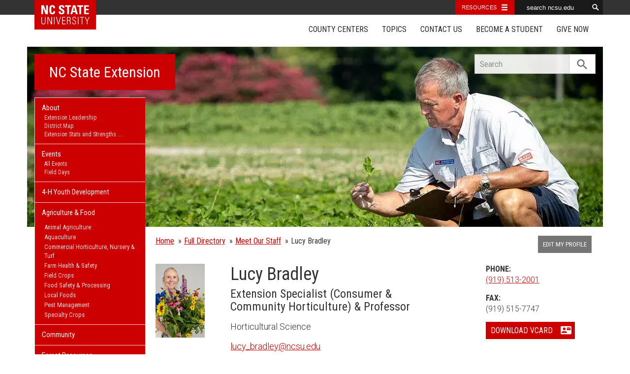

--- FILE ---
content_type: text/html; charset=UTF-8
request_url: https://www.ces.ncsu.edu/profile/lucy-bradley/
body_size: 14621
content:
<!DOCTYPE html>
<html lang="en">
<head>
<meta charset="utf-8">
<meta name="viewport" content="width=device-width, initial-scale=1.0">
<meta name="insight-app-sec-validation" content="09a824a2-637d-4477-aa6b-ae367c02e1ee">
<meta property="fb:app_id" content="1869067279993039"><meta name="twitter:dnt" content="on"><title>Dr. Lucy Bradley - Extension Specialist (Consumer & Community Horticulture) & Professor</title>

  	<link rel="shortcut icon" type="image/x-icon" href="https://brand.ces.ncsu.edu/images/icons/favicon-2016.ico">
	<link rel="preconnect" href="https://fonts.googleapis.com">
	<link rel="preconnect" href="https://fonts.gstatic.com" crossorigin>
	<link href="https://fonts.googleapis.com/css2?family=Roboto+Condensed:ital,wght@0,100..900;1,100..900&family=Roboto:ital,wght@0,300;0,400;0,500;0,700;1,300;1,400;1,500;1,700&display=swap" rel="stylesheet">
	<link href="https://fonts.googleapis.com/icon?family=Material+Icons" rel="stylesheet">
	<link href="https://www.ces.ncsu.edu/wp-content/themes/extension-16/style.css?v=20250422" rel="stylesheet" media="all">
<link rel="canonical" href="https://www.ces.ncsu.edu/profile/lucy-bradley/">
	<meta name="google-site-verification" content="yoifAhJfOycToHehkS2tQX2VYsRWCxzCE6ZjTtbyTKA" />
<meta property="og:description"  content="Dr. Lucy Bradley, Extension Specialist (Consumer & Community Horticulture) & Professor, NC State Extension." /><meta name="description" content="Dr. Lucy Bradley, Extension Specialist (Consumer & Community Horticulture) & Professor, NC State Extension."><meta property="og:image" content="https://xemp.ces.ncsu.edu/media/lkbradle/lkbradle.jpg" />
<link rel="alternate" type="application/rss+xml" href="/author/www/feed/" /><link rel="alternate" type="application/rss+xml" title="NC State Extension News Feed" href="/feed/" />

<link rel="preconnect" href="https://xemp.ces.ncsu.edu">
<link rel="preconnect" href="https://brand.ces.ncsu.edu">
<link rel="preconnect" href="https://cdn.ncsu.edu">
<link rel="dns-prefetch" href="https://fonts.gstatic.com">
<link rel="dns-prefetch" href="https://www.google-analytics.com">
<link rel="dns-prefetch" href="https://platform.twitter.com">
<link rel="dns-prefetch" href="https://syndication.twitter.com">
<link rel="dns-prefetch" href="https://pbs.twimg.com">
</head><body data-site="www" class="page-template page-template-page-profile page-template-page-profile-php page page-id-204819 state www not-home post-name-profile slug-profile vertical-post-cards frontend" data-post="204819" data-post-year="2013">


<header class="top-header container">


		<a class="skip-main sr-only" href="#content">Skip to main content</a>


    <nav id="navbar" class="navbar-collapse collapse" aria-label="Contact, Topics, and Our Locations">

		<ul class="nav navbar-nav navbar-right drawer-links">
			<li class="li-county-centers"><a href="/local-county-center/" data-drawer-id="county-centers" id="county-center-drawer-link">County Centers</a></li>
			<li class="li-topics"><a href="/topics/" data-drawer-id="topics"><span class="hidden-sm hidden-md hidden-lg">View All </span>Topics</a></li>
			 <li class="li-contact-us"><a href="/contact-us/" id="contact-us-drawer-link" data-drawer-id="contact-us" data-scroll-to-mobile="county-centers">Contact Us</a></li>						
			<li class="li-become-a-student"><a href="https://cals.ncsu.edu/students/my-path-to-cals/" data-drawer-id="become-a-student-link">Become a Student</a></li>
			<li class="li-give-now"><a href="https://cals.ncsu.edu/alumni-giving/" data-drawer-id="give-now-link">Give Now</a></li>
	    </ul>

    </nav>

	<div class="hamburger navbar-toggle collapsed" id="hamburger-icon">
      <span class="line"></span>
      <span class="line"></span>
      <span class="line mb0"></span>
      <span class="label fs12 db text-center uppercase txt-red">Menu</span>
    </div>


</header><div id="shell" class="container">


<picture id="picture-banner">
  	<source srcset="https://www.ces.ncsu.edu/wp-content/themes/extension-16/banners/16x5/_mobile/peanuts-1657897713.webp" media="(max-width: 414px)" type="image/webp">
  	<source srcset="https://www.ces.ncsu.edu/wp-content/themes/extension-16/banners/16x5/_mobile/peanuts-1657897713.jpg" media="(max-width: 414px)" type="image/jpeg">
  	<source srcset="https://www.ces.ncsu.edu/wp-content/themes/extension-16/banners/16x5/peanuts-1657897713.webp" media="(min-width: 560px)" type="image/webp">
  	<source srcset="https://www.ces.ncsu.edu/wp-content/themes/extension-16/banners/16x5/peanuts-1657897713.jpg" media="(min-width: 560px)" type="image/jpeg">
  <img id="banner" src="https://www.ces.ncsu.edu/wp-content/themes/extension-16/banners/16x5/peanuts-1657897713.jpg" srcset="https://www.ces.ncsu.edu/wp-content/themes/extension-16/banners/16x5/peanuts-1657897713.jpg" role="presentation" alt="">
</picture>

		<section id="site-header" class="row">

			<div class="fl header-site-info">

			<h2 id="site-name"><a href="/">NC State Extension</a></h2>



						<nav id="mobile-nav-shell"></nav>


						</div>

			<div id="sidebar" class="clear col-xs-7 col-sm-7 col-md-6 col-lg-5 mt15">

    <nav id="nav" aria-label="Main Navigation">
	    <ul id="county-categories" class="mt0"><li class="has-children level-0" data-menu-id="4242424242">
				<a href="/how-extension-works/">About <span class="material-icon">chevron_right</span></a>
				<ul class="child-pages ul-depth-0">
				<li class="no-children level-1"><a href="/extension-administration/">Extension Leadership</a></li>
				<li class="no-children level-1"><a href="https://content.ces.ncsu.edu/nc-cooperative-extension-district-map">District Map</a></li>
				<li class="no-children level-1"><a href="/how-extension-works/extension-impacts/">Extension Stats and Strengths</a></li>
				<li class="no-children level-1"><a href="/extension-strategic-plan-2030/">Strategic Plan 2030</a></li>
				<li class="no-children level-1"><a href="/extension-history-and-milestones/">Extension History</a></li>
				</ul></li><li class="has-children level-0" data-menu-id="999999">
										<a href="http://www.ces.ncsu.edu/events/">Events <span class="material-icon">chevron_right</span></a>
										<ul class="child-pages ul-depth-0">
										<li class="no-children level-1"><a href="https://www.ces.ncsu.edu/events/">All Events</a></li>
										<li class="no-children level-1"><a href="https://fielddays.ces.ncsu.edu/events/">Field Days</a></li>
										</ul></li>
<li class="li-cat-slug-4-h-youth-development level-0"><a href="https://www.ces.ncsu.edu/categories/4-h-youth-development/">4-H Youth Development</a></li>

<li class="li-cat-slug-agriculture-food level-0"><a href="https://www.ces.ncsu.edu/categories/agriculture-food/">Agriculture &amp; Food</a>
<ul class="children">
<li class="li-cat-slug-animal-agriculture level-1"><a href="https://www.ces.ncsu.edu/categories/agriculture-food/animal-agriculture/">Animal Agriculture</a></li>

<li class="li-cat-slug-aquaculture level-1"><a href="https://www.ces.ncsu.edu/categories/agriculture-food/aquaculture/">Aquaculture</a></li>

<li class="li-cat-slug-commercial-horticulture-nursery-turf level-1"><a href="https://www.ces.ncsu.edu/categories/agriculture-food/commercial-horticulture-nursery-turf/">Commercial Horticulture, Nursery &amp; Turf</a></li>

<li class="li-cat-slug-farm-health-safety level-1"><a href="https://www.ces.ncsu.edu/categories/agriculture-food/farm-health-safety/">Farm Health &amp; Safety</a></li>

<li class="li-cat-slug-field-crops level-1"><a href="https://www.ces.ncsu.edu/categories/agriculture-food/field-crops/">Field Crops</a></li>

<li class="li-cat-slug-food-safety-processing level-1"><a href="https://www.ces.ncsu.edu/categories/agriculture-food/food-safety-processing/">Food Safety &amp; Processing</a></li>

<li class="li-cat-slug-local-foods level-1"><a href="https://www.ces.ncsu.edu/categories/agriculture-food/local-foods/">Local Foods</a></li>

<li class="li-cat-slug-pest-management level-1"><a href="https://www.ces.ncsu.edu/categories/agriculture-food/pest-management/">Pest Management</a></li>

<li class="li-cat-slug-specialty-crops level-1"><a href="https://www.ces.ncsu.edu/categories/agriculture-food/specialty-crops/">Specialty Crops</a></li>
</ul></li>

<li class="li-cat-slug-community level-0"><a href="https://www.ces.ncsu.edu/categories/community/">Community</a></li>

<li class="li-cat-slug-forest-resources level-0"><a href="https://www.ces.ncsu.edu/categories/forest-resources/">Forest Resources</a></li>

<li class="li-cat-slug-health-nutrition level-0"><a href="https://www.ces.ncsu.edu/categories/health-nutrition/">Health &amp; Nutrition</a></li>

<li class="li-cat-slug-home-family level-0"><a href="https://www.ces.ncsu.edu/categories/home-family/">Home &amp; Family</a></li>

<li class="li-cat-slug-lawn-garden level-0"><a href="https://www.ces.ncsu.edu/categories/lawn-garden/">Lawn &amp; Garden</a>
<ul class="children">
<li class="li-cat-slug-extension-master-gardener-volunteers level-1"><a href="https://www.ces.ncsu.edu/categories/lawn-garden/extension-master-gardener-volunteers/">Extension Master Gardener&#8480; Volunteers</a></li>
</ul></li>

<li class="li-cat-slug-soil-water-air level-0"><a href="https://www.ces.ncsu.edu/categories/soil-water-air/">Soil, Water &amp; Air</a></li>
<li class="li-publications level-0"><a class="nav-publications-link" data-site-id="1" href="https://content.ces.ncsu.edu">Publications &amp; Factsheets</a></li><li class=" li-departments level-0"><a href="https://www.ces.ncsu.edu/departments-partners/">Departments &amp; Partners</a></li></ul>		</nav>

		

<div id="ask-an-expert" class="p30 center">
			<a data-db-val="N" href="https://www.ces.ncsu.edu/local-county-center/?ask"><img src="https://brand.ces.ncsu.edu/images/logos/have-a-question_2020_240x147.png" alt="Have a Question" style="width:120px;"></a>


</div>

</div>
	    </section>
		<div class="fr search-container-shell">

		    			<div class="input-group pt15" id="search-container">
				<form action="/search-results/" method="GET" class="table-row" role="search">
					<label for="input-main-search" class="sr-only">Search this website</label> <input id="input-main-search" type="text" title="Search" name="q" placeholder="Search" value="" class="br0 form-control search-box">
					<span class="input-group-btn">
						<button class="btn btn-default br0 search-button" type="button"><i class="material-icon notranslate">search</i></button>
					</span>
				</form>
		    </div>
		</div>
    <div class="row">

        <main id="content" aria-live="polite" aria-relevant="additions text" class="bg-white col-xs-24 col-sm-17 col-md-17 col-lg-19 vcard"itemscope itemtype="http://schema.org/Person">
    	<div class="row">
    			</div>

		<div class="row">
			<div class="col-lg-18 nav-breadcrumb">
				<ul class="p0 no-bullets mt0 mb15 fs15">
					<li class="breadcrumb-home"><a href="/">Home</a></li>
					<li><span><a href="/directory/">Full Directory</a></span></li>
					<li><span><a href="/people/">Meet Our Staff</a></span></li>
					<li><span>Lucy Bradley</span></li>
				</ul>
			</div>
			<div class="col-lg-6 hidden-xs hidden-md">
									<a href="https://xemp.ces.ncsu.edu/" class="fs13 hidden-xs fr hidden-sm hidden-md button-block bg-757575 txt-white"><span>Edit My Profile</span></a>
							</div>
		</div>
		<div class="row lead-attributes mt20">

			<div class="col-lg-4 col-md-6 col-sm-6 col-xs-24">
			<img itemprop="image" src="https://xemp.ces.ncsu.edu/media/lkbradle/lkbradle.jpg" alt="Lucy Bradley" class="mw100 primary-photo photo">			</div>
			<div class="col-lg-12 col-md-10 col-sm-18 col-xs-24 fs18">
				<h1 class="fn">Lucy Bradley</h1>
				<span  class="fs24 lh11 db mb15 mt5" itemprop="jobTitle">Extension Specialist (Consumer & Community Horticulture) & Professor</span>
<span class="font-roboto font-light db primary-department mt15 mb15 org">Horticultural Science</span><a class="font-roboto font-light" href="mailto:lucy_bradley@ncsu.edu">lucy_bradley@ncsu.edu</a>				<div class="row hidden-md hidden-lg">

						<div class="col-xs-24">

														<a href="tel:+19195132001" class="mb15 button-block button-red"><span>(919) 513-2001</span><i class="material-icon">phone</i></a>



						</div>

				</div>
			
			</div>


			<div class="col-lg-7 col-md-8 col-xs-24 col-sm-18 col-lg-offset-1 fs16">

				<div class="row">
				<div class="col-lg-23 col-lg-offset-2 col-md-24 col-xs-12 mb15  hidden-xs hidden-sm" itemprop="telephone"><b class="db uppercase">Phone:</b> <a class="font-roboto font-light tel" href="tel:+19195132001">(919) 513-2001</a></div><div class="col-lg-23 col-lg-offset-2 col-md-24 col-xs-12 mb15 mb0 hidden-xs hidden-sm"><b class="db uppercase">Fax:</b> <span class="font-roboto font-light">(919) 515-7747</span></div>									<div class="col-lg-23 col-lg-offset-2 col-sm-offset-8 col-md-offset-0 col-xs-offset-0 col-xs-24 mt15"><a href="/wp-content/themes/extension-16/download-vcard.php?user=lucy-bradley" class="button-block button-red"><span>Download vCard</span> <i class="material-icon">contact_mail</i></a></div>
								</div>
			</div>

	</div> 	<div class="row fs16 mt15">

		<div class="col-lg-4 col-xs-24 col-lg-offset-0 col-sm-offset-0 col-md-offset-6 col-md-18 fs16">

			<div class="row">
			<div class="col-lg-24 col-md-9 col-xs-12 lg-pb20 "><strong class="db uppercase">Street Address:</strong> <span class="font-roboto font-light">2721 Founders Dr. (Kilgore Hall)<br/>
NC State University<br/>
Raleigh, NC 27695-7609<br />
</span></div><div class="col-lg-24 col-md-9 col-xs-12 pb20"><strong class="db uppercase">Mailing Address:</strong> <span class="font-roboto font-light">Campus Box 7609<br/>
NC State University<br/>
Raleigh, NC 27695-7609<br />
</span></div>
							<div class="hidden-xs hidden-sm col-lg-24 txt-gray">
					<strong class="font-roboto-condensed uppercase db">Unity ID</strong>
					<span class="db font-roboto font-light">lkbradle</span>
				</div>
						

		</div>
	</div>


			<div class="col-lg-20 col-md-24 col-xs-24">

				<div class="row">

					<div class="col-lg-16 col-xs-24 md-mt20 xs-mt20">
						<p class="job-description font-roboto font-light mb15"><strong class="db uppercase">Job Description</strong> Dr. Bradley directs the Consumer and Community Horticulture program which includes consumer horticulture, community gardening, therapeutic horticulture, and the Extension Master Gardener Volunteer program.</p>
<p class="website"><strong class="uppercase db fs16">Website</strong> <a class="font-roboto font-light url" href="https://cals.ncsu.edu/horticultural-science/people/lkbradle/">cals.ncsu.edu/horticultural-science/people/lkbradle</a></p>					</div>
				</div>
			<div class="row mt15">

				<section class="col-lg-15 col-xs-24 recent-posts">
<h2 class="fs16 bold pb5 uppercase">Recent Posts by Lucy Bradley</h2><article data-source="" class="post-card thumb regex-img src- short-copy-300" data-id="1113643"><img width="300" height="200" src="https://www.ces.ncsu.edu/wp-content/uploads/2026/01/Ice-on-Bird-Feeder-Joshaua-Cotton-Unsplash-300x200.jpg" class="thumb forced" alt="Bird feeder coated in ice with housefinch" srcset="https://www.ces.ncsu.edu/wp-content/uploads/2026/01/Ice-on-Bird-Feeder-Joshaua-Cotton-Unsplash-300x200.jpg 300w, https://www.ces.ncsu.edu/wp-content/uploads/2026/01/Ice-on-Bird-Feeder-Joshaua-Cotton-Unsplash-768x512.jpg 768w, https://www.ces.ncsu.edu/wp-content/uploads/2026/01/Ice-on-Bird-Feeder-Joshaua-Cotton-Unsplash-1024x683.jpg 1024w, https://www.ces.ncsu.edu/wp-content/uploads/2026/01/Ice-on-Bird-Feeder-Joshaua-Cotton-Unsplash-265x177.jpg 265w" sizes="(max-width: 300px) 100vw, 300px" /><div class="post-card-text"><h3><a href="https://gardening.ces.ncsu.edu/2026/01/protect-your-trees-by-removing-lights-windchimes-birdfeeders-etc/">Protect Your Trees by Removing Lights, Windchimes, Birdfeeders, Etc.</a></h3><p>Joshua J. Cotton, Unsplash
During an ice storm, ice accumulates on everything it lands on. Remove anything you can off &hellip;</p><time class="not-recent" datetime="2026-01-23T07:08:27-05:00"><span class="time-since">&mdash; 1 week ago, </span><a class="cross-post-author" href="https://gardening.ces.ncsu.edu">Gardening</a> </time></div></article><article data-source="" class="post-card thumb regex-img src-" data-id="1113206"><img width="300" height="157" src="https://www.ces.ncsu.edu/wp-content/uploads/2026/01/NOAA-Weather-Winter-Storm-Outlook-Jan-2026-300x157.png" class="thumb forced" alt="Map of North Carolina showing most of the state is expected to have freezing rain" srcset="https://www.ces.ncsu.edu/wp-content/uploads/2026/01/NOAA-Weather-Winter-Storm-Outlook-Jan-2026-300x157.png 300w, https://www.ces.ncsu.edu/wp-content/uploads/2026/01/NOAA-Weather-Winter-Storm-Outlook-Jan-2026-265x139.png 265w, https://www.ces.ncsu.edu/wp-content/uploads/2026/01/NOAA-Weather-Winter-Storm-Outlook-Jan-2026.png 739w" sizes="(max-width: 300px) 100vw, 300px" /><div class="post-card-text"><h3><a href="https://gardening.ces.ncsu.edu/2026/01/significant-winter-storm-likely-this-weekend/">Significant Winter Storm Likely This Weekend</a></h3><p>An artic cold front will pass through Friday night (1/23) bringing frigid temperatures, Snow, Sleet, and Freezing Rain to &hellip;</p><time class="not-recent" datetime="2026-01-21T16:47:37-05:00"><span class="time-since">&mdash; 2 weeks ago, </span><a class="cross-post-author" href="https://gardening.ces.ncsu.edu">Gardening</a> </time></div></article><article data-source="" class="post-card thumb native-img src-" data-id="264692"><img width="300" height="274" src="https://www.ces.ncsu.edu/wp-content/uploads/2014/01/PublicGardensMap-300x274.jpg" class="thumb native" alt="Cover photo for Plan to Visit a Garden Near You!" srcset="https://www.ces.ncsu.edu/wp-content/uploads/2014/01/PublicGardensMap-300x274.jpg 300w, https://www.ces.ncsu.edu/wp-content/uploads/2014/01/PublicGardensMap.jpg 525w" sizes="(max-width: 300px) 100vw, 300px" /><div class="post-card-text"><h3><a href="https://gardening.ces.ncsu.edu/2025/06/public-gardens-map-2/">Plan to Visit a Garden Near You!</a></h3><p>Gardens are interesting year-round. Use the interactive map linked below to learn about public gardens near you or to &hellip;</p><time class="not-recent" datetime="2025-06-24T11:30:02-04:00"><span class="time-since">&mdash; 7 months ago, </span><a class="cross-post-author" href="https://gardening.ces.ncsu.edu">Gardening</a> </time></div></article><article data-source="" class="post-card thumb native-img src- short-copy-300" data-id="973999"><img width="300" height="147" src="https://www.ces.ncsu.edu/wp-content/uploads/2023/12/Screenshot-public-gardens-map-300x147.jpg" class="thumb native" alt="Screenshot of public garden map" srcset="https://www.ces.ncsu.edu/wp-content/uploads/2023/12/Screenshot-public-gardens-map-300x147.jpg 300w, https://www.ces.ncsu.edu/wp-content/uploads/2023/12/Screenshot-public-gardens-map-768x377.jpg 768w, https://www.ces.ncsu.edu/wp-content/uploads/2023/12/Screenshot-public-gardens-map-1024x503.jpg 1024w, https://www.ces.ncsu.edu/wp-content/uploads/2023/12/Screenshot-public-gardens-map-265x130.jpg 265w, https://www.ces.ncsu.edu/wp-content/uploads/2023/12/Screenshot-public-gardens-map.jpg 1215w" sizes="(max-width: 300px) 100vw, 300px" /><div class="post-card-text"><h3><a href="https://gardening.ces.ncsu.edu/2025/06/are-gardeners-coming-to-visit-for-the-holidays/">Are Gardeners Coming to Visit for the Holidays?</a></h3><p>Review our interactive map of NC Public Gardens and make plans to take them to explore one or more beautiful &hellip;</p><time class="not-recent" datetime="2025-06-24T11:13:55-04:00"><span class="time-since">&mdash; 7 months ago, </span><a class="cross-post-author" href="https://gardening.ces.ncsu.edu">Gardening</a> </time></div></article><article data-source="" class="post-card thumb native-img src-" data-id="343346"><img width="300" height="282" src="https://www.ces.ncsu.edu/wp-content/uploads/2015/03/How-To-Hire-A-Tree-Care-Professional-SQ-300x282.jpg" class="thumb native" alt="Cover photo for Storm Damage to Trees" srcset="https://www.ces.ncsu.edu/wp-content/uploads/2015/03/How-To-Hire-A-Tree-Care-Professional-SQ-300x282.jpg 300w, https://www.ces.ncsu.edu/wp-content/uploads/2015/03/How-To-Hire-A-Tree-Care-Professional-SQ.jpg 636w" sizes="(max-width: 300px) 100vw, 300px" /><div class="post-card-text"><h3><a href="https://gardening.ces.ncsu.edu/2024/10/storm-damage-to-trees-2/">Storm Damage to Trees</a></h3><p>Recent snow and ice storms have caused extensive damage to trees. Consider hiring a certified arborist to help assess &hellip;</p><time class="not-recent" datetime="2024-10-23T08:45:29-04:00"><span class="time-since">&mdash; 1 year ago, </span><a class="cross-post-author" href="https://gardening.ces.ncsu.edu">Gardening</a> </time></div></article><article data-source="" class="post-card thumb native-img src-" data-id="736764"><img width="300" height="224" src="https://www.ces.ncsu.edu/wp-content/uploads/2016/10/Flood-Street-B-CC-BY-NC-300x224.jpg" class="thumb native" alt="Cover photo for Publication: Managing the Impact of Floodwater Contaminants on Soil and Produce in Residential, Community, and School Vegetable Gardens" srcset="https://www.ces.ncsu.edu/wp-content/uploads/2016/10/Flood-Street-B-CC-BY-NC-300x224.jpg 300w, https://www.ces.ncsu.edu/wp-content/uploads/2016/10/Flood-Street-B-CC-BY-NC-265x198.jpg 265w, https://www.ces.ncsu.edu/wp-content/uploads/2016/10/Flood-Street-B-CC-BY-NC.jpg 640w" sizes="(max-width: 300px) 100vw, 300px" /><div class="post-card-text"><h3><a href="https://gardening.ces.ncsu.edu/2024/10/managing-the-impact-of-floodwater-contaminants-on-soil-and-produce-in-residential-community-and-school-vegetable-gardens/">Publication: Managing the Impact of Floodwater Contaminants on Soil and Produce in Residential, Community, and School Vegetable Gardens</a></h3><p>Image by Jeffery L. Cohen CC BY-NC-ND-2.0
Experts in Soils, Food Safety, Horticulture, and Soil Contaminants at NC State University &hellip;</p><time class="not-recent" datetime="2024-10-23T08:18:54-04:00"><span class="time-since">&mdash; 1 year ago, </span><a class="cross-post-author" href="https://gardening.ces.ncsu.edu">Gardening</a> </time></div></article><article data-source="" class="post-card thumb native-img src-" data-id="556868"><img width="300" height="181" src="https://www.ces.ncsu.edu/wp-content/uploads/2018/10/Flooded-vegetable-garden-next-to-dog-run-Carl-Crozier-300x181.jpg" class="thumb native" alt="Cover photo for Webinar: Impact of Flood Water on Vegetable Garden Produce and Soil" srcset="https://www.ces.ncsu.edu/wp-content/uploads/2018/10/Flooded-vegetable-garden-next-to-dog-run-Carl-Crozier-300x181.jpg 300w, https://www.ces.ncsu.edu/wp-content/uploads/2018/10/Flooded-vegetable-garden-next-to-dog-run-Carl-Crozier-265x160.jpg 265w, https://www.ces.ncsu.edu/wp-content/uploads/2018/10/Flooded-vegetable-garden-next-to-dog-run-Carl-Crozier.jpg 525w" sizes="(max-width: 300px) 100vw, 300px" /><div class="post-card-text"><h3><a href="https://gardening.ces.ncsu.edu/2024/10/webinar-impact-of-flood-water-on-vegetable-garden-produce-and-soil/">Webinar: Impact of Flood Water on Vegetable Garden Produce and Soil</a></h3><p>Webinar Recording

Examine the danger of bacterial and chemical contamination of vegetable gardens that have been flooded. Identify potential problems, &hellip;</p><time class="not-recent" datetime="2024-10-23T08:00:49-04:00"><span class="time-since">&mdash; 1 year ago, </span><a class="cross-post-author" href="https://gardening.ces.ncsu.edu">Gardening</a> </time></div></article><article data-source="" class="post-card thumb native-img src-" data-id="432389"><img width="300" height="225" src="https://www.ces.ncsu.edu/wp-content/uploads/2016/10/20141225_083323-300x225.jpg" class="thumb native" alt="Cover photo for Taking Care of Storm Damaged Trees" srcset="https://www.ces.ncsu.edu/wp-content/uploads/2016/10/20141225_083323-300x225.jpg 300w, https://www.ces.ncsu.edu/wp-content/uploads/2016/10/20141225_083323-768x576.jpg 768w, https://www.ces.ncsu.edu/wp-content/uploads/2016/10/20141225_083323-1024x768.jpg 1024w, https://www.ces.ncsu.edu/wp-content/uploads/2016/10/20141225_083323-265x198.jpg 265w" sizes="(max-width: 300px) 100vw, 300px" /><div class="post-card-text"><h3><a href="https://gardening.ces.ncsu.edu/2024/10/taking-care-of-storm-damaged-trees/">Taking Care of Storm Damaged Trees</a></h3><p>Storm-Damaged Trees in the Landscape
Image by Lucy Bradley CC-BY-NC
Many trees are damaged or killed by Hurricanes. Use this guide in &hellip;</p><time class="not-recent" datetime="2024-10-23T07:00:35-04:00"><span class="time-since">&mdash; 1 year ago, </span><a class="cross-post-author" href="https://gardening.ces.ncsu.edu">Gardening</a> </time></div></article><p class="pt20"><a href="https://www.ces.ncsu.edu/author/state/?u=lkbradle" class="button-block button-red"><span>More News from Lucy Bradley</span><i class="material-icon">expand_more</i></a></p></section>			</div> 		</div>
	</div></div> 	</div></main>
</div></div> 
<footer class="mt35" id="footer">

	<section class="bg-reynolds box-shadow txt-white p35 footer-jobs-authors-contact">

		<div class="container">

			<div class="row">

					<div class="col-lg-16 col-xs-24 col-sm-24">

						<div class="col-lg-12 col-sm-12 col-xs-24" id="footer-jobs">
							<h2>Extension Careers</h2>

							<p class="font-roboto font-light fs16">
								What separates NC State University from other schools? The same thing that connects it to every corner of North Carolina: NC State Extension. Working hand-in-hand with our partners at N.C. A&T and 101 local governments, we conduct groundbreaking research that addresses real-world issues in communities across the state.
							</p>

							<p class="fs16"><span class="txt-lt-gray">&raquo;</span> <a href="/jobs-in-extension/">Why Work in Extension?</a></p>
							<p class="fs16"><span class="txt-lt-gray">&raquo;</span> <a href="/job-openings/">View All Openings</a></p>

						</div>

						<div class="col-lg-12  col-sm-12 col-xs-24 recent-contributors">

														<div class="popular-factsheets"></div>
							
						</div>

					</div>
					<div class="col-lg-8 col-sm-24 col-xs-24 xs-mt20 sm-mt20">

						<div class="col-lg-24 col-xs-24 col-sm-12">

						
							<h2>Let's Get In Touch</h2>

							<p class="fs16 p15 bg-eee txt-black">
								NC State Extension<br>

								<span class="display-grid grid-half grid-gap-20 mt10">

									<span>
										<span class="db fs11">STREET ADDRESS:</span>
										Campus Box 7602 <br>NC State University<br>
																				Raleigh NC 27695-7602<br><br>
																			</span>
									<span>
									<span class="db fs11">MAILING ADDRESS:</span>
										<br>
																				  <br><br>

									</span>
								</span>

								<a class="fs19" href="tel:9195152811">(919) 515-2811</a><br>

																	<a class="fs19" href="http://extension.ncsu.edu">extension.ncsu.edu</a>
								
									


							</p>
						<h3 class="sr-only">Social Media Accounts</h3>
		    <ul class="social-media-icons p0"><li class="facebook"><a class="hover-txt-white" href="https://www.facebook.com/NCExtension"><span class="sr-only">Facebook</span></a></li><li class="twitter"><a class="hover-txt-white"  href="https://twitter.com/NCExtension"><span class="sr-only">Twitter</span></a></li><li class="youtube"><a class="hover-txt-white"  href="https://www.youtube.com/NCExtension"><span class="sr-only">YouTube</span></a></li><li class="rss"><a href="/author/www/feed/"><i class="material-icon rss-icon notranslate" title="Subscribe by RSS Feed">rss_feed</i></a></li></ul>
						</div>
						<div class="col-lg-24 col-xs-24 col-sm-12">
						    <h2>Let's Stay In Touch <i class="material-icon position-relative notranslate" style="top:5px;">email</i></h2>
						    <p class="fs16 font-roboto font-light">We have several topic based email newsletters that are sent out periodically when we have new information to share. Want to see which lists are available? <br>
						    <a href="/email-me/" class="button-block button-white txt-red mt20 "><span>Subscribe By Email</span> <i class="material-icon notranslate">chevron_right</i></a>
						    </p>
						</div>

					</div>

				</div>

		</div>
	</section>



	<div class="bg-eee pt35 pr35 pl35 font-roboto font-light eoe-statment-shell">

		<div class="container">
			<div class="row pb35">
				<div class="txt-444 col-lg-24 fs16">

					<p class="print-hide">
						<a href="//www.ces.ncsu.edu">
							<img id="logo-coop-2017-footer-full" alt="N.C. Cooperative Extension" src="https://brand.ces.ncsu.edu/images/logos/2017/logo-nc-cooperative-extension-2017.svg">

														<img id="logo-coop-2017-footer-top-half"  alt="N.C. Cooperative Extension Logo First Half" src="https://brand.ces.ncsu.edu/images/logos/2017/logo-nc-cooperative-extension-2017-left-half.svg">
							
							<img id="logo-coop-2017-footer-half"  alt="N.C. Cooperative Extension Logo Second Half" src="https://brand.ces.ncsu.edu/images/logos/2017/logo-nc-cooperative-extension-2017-right-half.svg">
						</a>
					</p>

					<p class="mt20 print-hide"><a href="https://www.ncsu.edu">NC State University</a> and <a href="http://www.ncat.edu">N.C. A&amp;T State University</a> work in tandem, along with federal, state and local governments, to form a strategic partnership called N.C. Cooperative Extension, which staffs local offices in all 100 counties and with the Eastern Band of Cherokee Indians.</p>

					<p class="pt10 pb10 print-hide">Read Our <a href="/nondiscrimination">Commitment to Nondiscrimination</a> | Read Our <a href="https://www.ncsu.edu/privacy">Privacy Statement</a></p>

					<p id="eoe">
								N.C. Cooperative Extension prohibits discrimination and harassment on the basis of race, color, national origin, age, sex (including pregnancy), disability, religion, sexual orientation, gender identity, and veteran status.
					</p>

					<p>
						 Information on <a href="https://accessibility.ncsu.edu/">Accessibility</a>
					</p>
					
					<div class="footer-where-next">
						<h2 class="fs19 mt20 uppercase txt-indigo">Where Next?</h2>
						<nav aria-label="Where Next Navigation">
						<ul class="list-inline mt0">
							<li><a href="/how-extension-works/">About Extension</a></li>
							<li><a href="/job-openings/">Jobs</a></li>
							<li><a href="https://www.ces.ncsu.edu/departments-partners/">Departments &amp; Partners</a></li>
							<li><a href="https://cals.ncsu.edu/">College of Agriculture &amp; Life Sciences</a></li>
							<li><a href="http://www.ncat.edu/caes/cooperative-extension/">Extension at N.C. A&amp;T</a></li>

														<li><a href="https://cals.ncsu.edu/alumni-giving/">Give Now</a></li>
						</ul>
						</nav>
					</div>

				</div>

			</div>
			<div class="row">
				<a id="login-btn" data-preferred-site="www" href="https://www.ces.ncsu.edu/wp-admin/" rel="nofollow" class="dib bg-red txt-white fr p10">LOGIN</a>
			</div>
		</div>

	</div>

	<section id="county-centers" class="top-drawer">

		<div class="container box-shadow">

			<i class="material-icon pointer close-icon notranslate">close</i>


          	<div class="row">
          		<div class="col-xs-24 col-lg-9">
          			<div id="locations-selected-county">
          				<span class="fs16 db mb5 mt20 uppercase">N.C. Cooperative Extension has offices in every county</span>
						<h3 class="fs35 m0 pb5 lh11"><a href="https://www.ces.ncsu.edu">NC State Extension</a></h3>

						<span class="address fs17 dib mb5 lh13">
							Campus Box 7602 <br>NC State University<br>
														Raleigh, NC 27695-7602						</span>

						<div class="row fs20">
							<div class="col-xs-24">
								<div class="row">
									<a class="phone tdn db col-xs-24 col-lg-12" href="tel:9195152811">(919) 515-2811</a> <a class="website tdn db col-xs-24 col-lg-12" href="https://www.ces.ncsu.edu">www.ces.ncsu.edu</a>

									
								</div>
							</div>
						</div>
          			</div>
          		</div>
          		<div class="col-xs-24 col-lg-15 md-mt20">
          			<div id="locations-map-shell" style="height:250px;"></div>
          		</div>
          	</div>

			<a href="#topics" class="sr-only">Skip List of Locations</a><div id="locations-list" class="row pb15 pt15"><div class="col-xs-12 col-sm-6 col-md-6 col-lg-3"><a class="alamance" href="https://alamance.ces.ncsu.edu">Alamance</a> <a class="alexander" href="https://alexander.ces.ncsu.edu">Alexander</a> <a class="alleghany" href="https://alleghany.ces.ncsu.edu">Alleghany</a> <a class="anson" href="https://anson.ces.ncsu.edu">Anson</a> <a class="ashe" href="https://ashe.ces.ncsu.edu">Ashe</a> <a class="avery" href="https://avery.ces.ncsu.edu">Avery</a> <a class="beaufort" href="https://beaufort.ces.ncsu.edu">Beaufort</a> <a class="bertie" href="https://bertie.ces.ncsu.edu">Bertie</a> <a class="bladen" href="https://bladen.ces.ncsu.edu">Bladen</a> <a class="brunswick" href="https://brunswick.ces.ncsu.edu">Brunswick</a> <a class="buncombe" href="https://buncombe.ces.ncsu.edu">Buncombe</a> <a class="burke" href="https://burke.ces.ncsu.edu">Burke</a> </div><div class="col-lg-3 col-sm-6 col-md-6  col-xs-12"><a class="cabarrus" href="https://cabarrus.ces.ncsu.edu">Cabarrus</a> <a class="caldwell" href="https://caldwell.ces.ncsu.edu">Caldwell</a> <a class="camden" href="https://camden.ces.ncsu.edu">Camden</a> <a class="carteret" href="https://carteret.ces.ncsu.edu">Carteret</a> <a class="caswell" href="https://caswell.ces.ncsu.edu">Caswell</a> <a class="catawba" href="https://catawba.ces.ncsu.edu">Catawba</a> <a class="chatham" href="https://chatham.ces.ncsu.edu">Chatham</a> <a class="cherokee" href="https://cherokee.ces.ncsu.edu">Cherokee</a> <a class="chowan" href="https://chowan.ces.ncsu.edu">Chowan</a> <a class="clay" href="https://clay.ces.ncsu.edu">Clay</a> <a class="cleveland" href="https://cleveland.ces.ncsu.edu">Cleveland</a> <a class="columbus" href="https://columbus.ces.ncsu.edu">Columbus</a> <a class="craven" href="https://craven.ces.ncsu.edu">Craven</a> </div><div class="col-lg-3 col-sm-6 col-md-6  col-xs-12"><a class="cumberland" href="https://cumberland.ces.ncsu.edu">Cumberland</a> <a class="currituck" href="https://currituck.ces.ncsu.edu">Currituck</a> <a class="dare" href="https://dare.ces.ncsu.edu">Dare</a> <a class="davidson" href="https://davidson.ces.ncsu.edu">Davidson</a> <a class="davie" href="https://davie.ces.ncsu.edu">Davie</a> <a class="duplin" href="https://duplin.ces.ncsu.edu">Duplin</a> <a class="durham" href="https://durham.ces.ncsu.edu">Durham</a> <a class="ebci" href="https://ebci.ces.ncsu.edu">EBCI Center</a> <a class="edgecombe" href="https://edgecombe.ces.ncsu.edu">Edgecombe</a> <a class="forsyth" href="https://forsyth.ces.ncsu.edu">Forsyth</a> <a class="franklin" href="https://franklin.ces.ncsu.edu">Franklin</a> <a class="gaston" href="https://gaston.ces.ncsu.edu">Gaston</a> <a class="gates" href="https://gates.ces.ncsu.edu">Gates</a> </div><div class="col-lg-3 col-sm-6 col-md-6  col-xs-12"><a class="graham" href="https://graham.ces.ncsu.edu">Graham</a> <a class="granville" href="https://granville.ces.ncsu.edu">Granville</a> <a class="greene" href="https://greene.ces.ncsu.edu">Greene</a> <a class="guilford" href="https://guilford.ces.ncsu.edu">Guilford</a> <a class="halifax" href="https://halifax.ces.ncsu.edu">Halifax</a> <a class="harnett" href="https://harnett.ces.ncsu.edu">Harnett</a> <a class="haywood" href="https://haywood.ces.ncsu.edu">Haywood</a> <a class="henderson" href="https://henderson.ces.ncsu.edu">Henderson</a> <a class="hertford" href="https://hertford.ces.ncsu.edu">Hertford</a> <a class="hoke" href="https://hoke.ces.ncsu.edu">Hoke</a> <a class="hyde" href="https://hyde.ces.ncsu.edu">Hyde</a> <a class="iredell" href="https://iredell.ces.ncsu.edu">Iredell</a> <a class="jackson" href="https://jackson.ces.ncsu.edu">Jackson</a> </div><div class="col-lg-3 col-sm-6 col-md-6  col-xs-12"><a class="johnston" href="https://johnston.ces.ncsu.edu">Johnston</a> <a class="jones" href="https://jones.ces.ncsu.edu">Jones</a> <a class="lee" href="https://lee.ces.ncsu.edu">Lee</a> <a class="lenoir" href="https://lenoir.ces.ncsu.edu">Lenoir</a> <a class="lincoln" href="https://lincoln.ces.ncsu.edu">Lincoln</a> <a class="macon" href="https://macon.ces.ncsu.edu">Macon</a> <a class="madison" href="https://madison.ces.ncsu.edu">Madison</a> <a class="martin" href="https://martin.ces.ncsu.edu">Martin</a> <a class="mcdowell" href="https://mcdowell.ces.ncsu.edu">McDowell</a> <a class="mecklenburg" href="https://mecklenburg.ces.ncsu.edu">Mecklenburg</a> <a class="mitchell" href="https://mitchell.ces.ncsu.edu">Mitchell</a> <a class="montgomery" href="https://montgomery.ces.ncsu.edu">Montgomery</a> <a class="moore" href="https://moore.ces.ncsu.edu">Moore</a> </div><div class="col-lg-3 col-sm-6 col-md-6  col-xs-12"><a class="nash" href="https://nash.ces.ncsu.edu">Nash</a> <a class="newhanover" href="https://newhanover.ces.ncsu.edu">New Hanover</a> <a class="northampton" href="https://northampton.ces.ncsu.edu">Northampton</a> <a class="onslow" href="https://onslow.ces.ncsu.edu">Onslow</a> <a class="orange" href="https://orange.ces.ncsu.edu">Orange</a> <a class="pamlico" href="https://pamlico.ces.ncsu.edu">Pamlico</a> <a class="pasquotank" href="https://pasquotank.ces.ncsu.edu">Pasquotank</a> <a class="pender" href="https://pender.ces.ncsu.edu">Pender</a> <a class="perquimans" href="https://perquimans.ces.ncsu.edu">Perquimans</a> <a class="person" href="https://person.ces.ncsu.edu">Person</a> <a class="pitt" href="https://pitt.ces.ncsu.edu">Pitt</a> <a class="polk" href="https://polk.ces.ncsu.edu">Polk</a> <a class="randolph" href="https://randolph.ces.ncsu.edu">Randolph</a> </div><div class="col-lg-3 col-sm-6 col-md-6  col-xs-12"><a class="richmond" href="https://richmond.ces.ncsu.edu">Richmond</a> <a class="robeson" href="https://robeson.ces.ncsu.edu">Robeson</a> <a class="rockingham" href="https://rockingham.ces.ncsu.edu">Rockingham</a> <a class="rowan" href="https://rowan.ces.ncsu.edu">Rowan</a> <a class="rutherford" href="https://rutherford.ces.ncsu.edu">Rutherford</a> <a class="sampson" href="https://sampson.ces.ncsu.edu">Sampson</a> <a class="scotland" href="https://scotland.ces.ncsu.edu">Scotland</a> <a class="stanly" href="https://stanly.ces.ncsu.edu">Stanly</a> <a class="stokes" href="https://stokes.ces.ncsu.edu">Stokes</a> <a class="surry" href="https://surry.ces.ncsu.edu">Surry</a> <a class="swain" href="https://swain.ces.ncsu.edu">Swain</a> <a class="transylvania" href="https://transylvania.ces.ncsu.edu">Transylvania</a> <a class="tyrrell" href="https://tyrrell.ces.ncsu.edu">Tyrrell</a> </div><div class="col-lg-3 col-sm-6 col-md-6  col-xs-12"><a class="union" href="https://union.ces.ncsu.edu">Union</a> <a class="vance" href="https://vance.ces.ncsu.edu">Vance</a> <a class="wake" href="https://wake.ces.ncsu.edu">Wake</a> <a class="warren" href="https://warren.ces.ncsu.edu">Warren</a> <a class="washington" href="https://washington.ces.ncsu.edu">Washington</a> <a class="watauga" href="https://watauga.ces.ncsu.edu">Watauga</a> <a class="wayne" href="https://wayne.ces.ncsu.edu">Wayne</a> <a class="wilkes" href="https://wilkes.ces.ncsu.edu">Wilkes</a> <a class="wilson" href="https://wilson.ces.ncsu.edu">Wilson</a> <a class="yadkin" href="https://yadkin.ces.ncsu.edu">Yadkin</a> <a class="yancey" href="https://yancey.ces.ncsu.edu">Yancey</a> </div></div>				<div class="row">
					<div class="col-xs-24">
					<span class="uppercase fs16 pb0 m0 db">More Centers, Systems and Services</span>
					<ul class="row no-bullets pl0 mt5 more-centers">
						<li class="col-xs-24 col-lg-3 dib lh11"><a href="https://als.ces.ncsu.edu/">Advisory Leadership System</a></li>
						<li class="col-xs-24 col-lg-3 dib lh11"><a href="http://www.cefs.ncsu.edu/">Center for Environmental Farming Systems</a></li>
						<li class="col-xs-24 col-lg-3 dib lh11"><a href="http://nifa.usda.gov/partners-and-extension-map/">Extension in Other States</a></li>
						<li class="col-xs-24 col-lg-3 dib lh11"><a href="https://mountainhort.ces.ncsu.edu/">Mountain Horticultural Crops Research &amp; Extension Center</a></li>
						<li class="col-xs-24 col-lg-3 dib lh11"><a href="https://nc4h.ces.ncsu.edu/camps-centers/">NC 4-H Centers</a></li>
						<li class="col-xs-24 col-lg-3 dib lh11"><a href="https://plantsforhumanhealth.ncsu.edu/">Plants for Human Health Institute</a></li>
						<li class="col-xs-24 col-lg-3 dib lh11"><a href="https://vernonjames.ces.ncsu.edu">Vernon G. James Research &amp; Extension Center</a></li>
						<li class="col-xs-24 col-lg-3 dib lh11"><a href="https://content.ces.ncsu.edu/nc-cooperative-extension-district-map">District Map</a></li>
					</ul>
					</div>
				</div>


		</div>
	</section>
	<section id="topics" class="top-drawer">
		<div class="container box-shadow">

			<i class="material-icon pointer close-icon notranslate">close</i>

			<h2>Extension Topics</h2>

			<div class="row topic-drawer-column-shell"><div class="col-lg-6 col-sm-12 col-md-12 col-xs-24 topic-drawer-column"><div class="topic-drawer-group"><h3>4-H Youth Development</h3><ul data-topic="20"><li><a href="https://equinehusbandry.ces.ncsu.edu">Equine Husbandry</a></li><li><a href="https://growforit.ces.ncsu.edu">Grow For It</a></li><li><a href="https://nc4h.ces.ncsu.edu">North Carolina 4-H</a></li><li><a href="https://poultry4hyouth.ces.ncsu.edu">Poultry 4-H &amp; Youth</a></li><li><a href="https://youthlivestock.ces.ncsu.edu">Youth Livestock Program</a></li></ul></div><div class="topic-drawer-group"><h3>Agriculture &amp; Food</h3><ul data-topic="5"><li><a href="https://agbiotech.ces.ncsu.edu">Ag BioTech</a></li><li><a href="https://aquaculture.ces.ncsu.edu">Aquaculture</a></li><li><a href="https://entomology.ces.ncsu.edu">Entomology – Insect Biology and Management</a></li><li><a href="https://execfarmmgmt.ces.ncsu.edu">Executive Farm Management</a></li><li><a href="https://plantpathology.ces.ncsu.edu">Extension Plant Pathology</a></li><li><a href="https://farmlaw.ces.ncsu.edu">Farm Law and Tax for Producers and Landowners</a></li><li><a href="https://farmplanning.ces.ncsu.edu">Farm Planning Resources</a></li><li><a href="https://farmtoschool.ces.ncsu.edu">Farm to School</a></li><li><a href="https://ncfarmschool.ces.ncsu.edu">NC Farm School</a></li><li><a href="https://ncfarmlink.ces.ncsu.edu">NC FarmLink</a></li><li><a href="https://officialvarietytesting.ces.ncsu.edu">Official Variety Testing</a></li><li><a href="https://anr.ces.ncsu.edu">Row Crops and Livestock</a></li></ul></div><div class="topic-drawer-group"><h3>Animal Agriculture</h3><ul data-topic="6"><li><a href="https://animalwaste.ces.ncsu.edu">Animal Waste Management</a></li><li><a href="https://beef.ces.ncsu.edu">Beef</a></li><li><a href="https://dairy.ces.ncsu.edu">Dairy</a></li><li><a href="https://equinehusbandry.ces.ncsu.edu">Equine Husbandry</a></li><li><a href="https://feedmilling.ces.ncsu.edu">Feed Milling</a></li><li><a href="https://forages.ces.ncsu.edu">Forages</a></li><li><a href="https://pollinators.ces.ncsu.edu">Pollinators</a></li><li><a href="https://poultry.ces.ncsu.edu">Poultry Extension</a></li><li><a href="https://smallruminants.ces.ncsu.edu">Small Ruminants</a></li><li><a href="https://swine.ces.ncsu.edu">Swine</a></li><li><a href="https://youthlivestock.ces.ncsu.edu">Youth Livestock Program</a></li></ul></div><div class="topic-drawer-group"><h3>Forest Resources</h3><ul data-topic="16"><li><a href="https://christmastrees.ces.ncsu.edu">Christmas Trees</a></li><li><a href="https://forestry.ces.ncsu.edu">Extension Forestry</a></li></ul></div></div><div class="col-lg-6 col-sm-12 col-md-12 col-xs-24 topic-drawer-column"><div class="topic-drawer-group"><h3>Commercial Horticulture, Nursery &amp; Turf</h3><ul data-topic="7"><li><a href="https://rubus.ces.ncsu.edu">Blackberry &amp; Raspberry Information</a></li><li><a href="https://blueberries.ces.ncsu.edu">Blueberries</a></li><li><a href="https://cucurbits.ces.ncsu.edu">Cucurbits</a></li><li><a href="https://cutflowers.ces.ncsu.edu">Cut Flowers</a></li><li><a href="https://horticulture.ces.ncsu.edu">Horticulture</a></li><li><a href="https://mountainhort.ces.ncsu.edu">Mountain Horticultural Crops Research and Extension Center</a></li><li><a href="https://nurserycrops.ces.ncsu.edu">Nursery Crop Science</a></li><li><a href="https://peaches.ces.ncsu.edu">Peach Growers Information</a></li><li><a href="https://apples.ces.ncsu.edu">Southern Appalachian Apples</a></li><li><a href="https://strawberries.ces.ncsu.edu">Strawberry Growers Information</a></li><li><a href="https://therapeutic-hort.ces.ncsu.edu">Therapeutic Horticulture</a></li><li><a href="https://turfpathology.ces.ncsu.edu">Turf Pathology</a></li><li><a href="https://turf.ces.ncsu.edu">TurfFiles</a></li><li><a href="https://vegetables.ces.ncsu.edu">Vegetable Production</a></li><li><a href="https://grapes.ces.ncsu.edu">Viticulture</a></li></ul></div><div class="topic-drawer-group"><h3>Community</h3><ul data-topic="14"><li><a href="https://passthemicyouth.ces.ncsu.edu">#PassTheMicYouth</a></li><li><a href="https://als.ces.ncsu.edu">Advisory Leadership System</a></li><li><a href="https://careerpathways.ces.ncsu.edu">Career Pathways</a></li><li><a href="https://communitydevelopment.ces.ncsu.edu">Community Development</a></li><li><a href="https://militaryoutreach.ces.ncsu.edu">Military Outreach</a></li><li><a href="https://agventures.ces.ncsu.edu">NC AgVentures</a></li><li><a href="https://ncdisaster.ces.ncsu.edu">NC Disaster Information Center</a></li><li><a href="https://tourism.ces.ncsu.edu">Tourism Extension</a></li><li><a href="https://vernonjames.ces.ncsu.edu">Vernon James Center</a></li></ul></div><div class="topic-drawer-group"><h3>Health &amp; Nutrition</h3><ul data-topic="17"><li><a href="https://efnep.ces.ncsu.edu">EFNEP - Expanded Food and Nutrition Education Program</a></li><li><a href="https://fcs.ces.ncsu.edu">Family &amp; Consumer Sciences Program</a></li><li><a href="https://ncstepstohealth.ces.ncsu.edu">Steps to Health</a></li></ul></div></div><div class="col-lg-6 col-sm-12 col-md-12 col-xs-24 topic-drawer-column"><div class="topic-drawer-group"><h3>Farm Health &amp; Safety</h3><ul data-topic="8"><li><a href="https://pesticidesafety.ces.ncsu.edu">NC Pesticide Safety Education</a></li></ul></div><div class="topic-drawer-group"><h3>Field Crops</h3><ul data-topic="9"><li><a href="https://corn.ces.ncsu.edu">Corn</a></li><li><a href="https://cotton.ces.ncsu.edu">Cotton</a></li><li><a href="https://covercrops.ces.ncsu.edu">Cover Crops</a></li><li><a href="https://hemp.ces.ncsu.edu">Hemp</a></li><li><a href="https://officialvarietytesting.ces.ncsu.edu">Official Variety Testing</a></li><li><a href="https://organiccommodities.ces.ncsu.edu">Organic Commodities</a></li><li><a href="https://peanut.ces.ncsu.edu">Peanut</a></li><li><a href="https://smallgrains.ces.ncsu.edu">Small Grains</a></li><li><a href="https://soybeans.ces.ncsu.edu">Soybeans</a></li><li><a href="https://tobacco.ces.ncsu.edu">Tobacco Growers Information</a></li></ul></div><div class="topic-drawer-group"><h3>Food Safety &amp; Processing</h3><ul data-topic="10"><li><a href="https://foodsafety.ces.ncsu.edu">Food Safety</a></li><li><a href="https://foodbusiness.ces.ncsu.edu">Food Business</a></li><li><a href="https://foodsafetyprocessors.ces.ncsu.edu">Food Safety for Processors</a></li><li><a href="https://foodsafetyrepository.ces.ncsu.edu">Food Safety Repository</a></li><li><a href="https://foodcovnet.ces.ncsu.edu">FoodCoVNET</a></li><li><a href="https://ncfreshproducesafety.ces.ncsu.edu">NC Fresh Produce Safety</a></li><li><a href="https://seafoodscience.ces.ncsu.edu">Seafood Science</a></li></ul></div><div class="topic-drawer-group"><h3>Lawn &amp; Garden</h3><ul data-topic="19"><li><a href="https://nccommunitygardens.ces.ncsu.edu">Community Gardens</a></li><li><a href="https://composting.ces.ncsu.edu">Composting</a></li><li><a href="https://extensiongardener.ces.ncsu.edu">Extension Gardener</a></li><li><a href="https://exploretheworld.ces.ncsu.edu">Extension Gardener Travel Study Adventures</a></li><li><a href="https://emgv.ces.ncsu.edu">Extension Master Gardener&#8480;
 Volunteers</a></li><li><a href="https://gardening.ces.ncsu.edu">Gardening</a></li><li><a href="https://horticulture.ces.ncsu.edu">Horticulture</a></li><li><a href="https://pollinators.ces.ncsu.edu">Pollinators</a></li><li><a href="https://turf.ces.ncsu.edu">TurfFiles</a></li></ul></div><div class="topic-drawer-group"><h3>Local Foods</h3><ul data-topic="11"><li><a href="https://farmplanning.ces.ncsu.edu">Farm Planning Resources</a></li><li><a href="https://foodsafety.ces.ncsu.edu">Food Safety</a></li><li><a href="https://localfood.ces.ncsu.edu">Local Food</a></li><li><a href="https://ncfarmschool.ces.ncsu.edu">NC Farm School</a></li><li><a href="https://ncfreshproducesafety.ces.ncsu.edu">NC Fresh Produce Safety</a></li></ul></div></div><div class="col-lg-6 col-sm-12 col-md-12 col-xs-24 topic-drawer-column"><div class="topic-drawer-group"><h3>Home &amp; Family</h3><ul data-topic="18"><li><a href="https://fcs.ces.ncsu.edu">Family &amp; Consumer Sciences Program</a></li><li><a href="https://healthyhomes.ces.ncsu.edu">Healthy Homes</a></li></ul></div><div class="topic-drawer-group"><h3>Pest Management</h3><ul data-topic="12"><li><a href="https://entomology.ces.ncsu.edu">Entomology – Insect Biology and Management</a></li><li><a href="https://plantpathology.ces.ncsu.edu">Extension Plant Pathology</a></li><li><a href="https://ipm.ces.ncsu.edu">Integrated Pest Management</a></li><li><a href="https://pesticidesafety.ces.ncsu.edu">NC Pesticide Safety Education</a></li><li><a href="https://pdic.ces.ncsu.edu">Plant Disease and Insect Clinic</a></li><li><a href="https://weeds.ces.ncsu.edu">Weed Management in Nurseries, Landscapes &amp; Christmas Trees</a></li></ul></div><div class="topic-drawer-group"><h3>Soil, Water &amp; Air</h3><ul data-topic="15"><li><a href="https://soilfertility.ces.ncsu.edu">Soil Fertility</a></li><li><a href="https://soilmanagement.ces.ncsu.edu">Soil Health and Management</a></li><li><a href="https://waterresources.ces.ncsu.edu">Water Resources</a></li></ul></div><div class="topic-drawer-group"><h3>Specialty Crops</h3><ul data-topic="13"><li><a href="https://growingsmallfarms.ces.ncsu.edu">Growing Small Farms</a></li><li><a href="https://newcropsorganics.ces.ncsu.edu">New Crops &amp; Organics</a></li></ul></div></div></div>
		</div>
	</section>

		<section id="contact-us" class="top-drawer">
		<div class="container box-shadow">
			<i class="material-icon pointer close-icon notranslate">close</i>
			<div class="row pb15">
				
					<div id="contact-details" class="col-xs-12 col-lg-offset-6 col-md-offset-6 col-xs-offset-0 col-sm-offset-6 fs15">

						<img src="https://brand.ces.ncsu.edu/images/logos/ncce-red-wide-ext-svg.svg" alt="NC State Extension logo" class="mw50 mb30">

						<h2>Contact Us</h2>
						<p>NC State Extension has offices in all 100 counties and the Eastern Band of  Cherokee Indians. Local extension agents are available to provide education and assistance. Visit the Meet Our Staff page to find your local agents.</p>
<h2>Looking for some information?</h2>
<p>Use <a href="/search-results/">Search</a> or <a href="https://www.ces.ncsu.edu/local-county-center">Find a Local County Center</a>.</p>
<h2 class="mt20">Trying to contact a specific person?</h2>
<p>Search our staff directories:</p>
<ul class="lh12">
<li><a href="https://www.ces.ncsu.edu/directory/">N.C. Cooperative Extension Directory</a></li>
<li><a href="https://www.ncsu.edu/directory/">NC State University Directory</a></li>
<li><a href="https://ncat.edu/employee-directory.php">N.C. A&amp;T State University Directory</a></li>
</ul>
<hr />
<p><!-- the following paragraph has a specific ID on it so that we can hide the address on certain site types --></p>
<p>NC State Extension<br />
Campus Box 7602<br />
NC State University<br />
Raleigh NC 27695-7602</p>
<div>Phone: <a href="tel:9195152813">(919) 515-2813</a><br />
Web: <a title="NCCES web" href="http://extension.ncsu.edu">extension.ncsu.edu</a></div>
<h2 class="mt20">Reporting a technical issue? Have feedback about our site?</h2>
<p><a href="mailto:webmaster@ces.ncsu.edu">Email your comments</a> to our web team.</p>
<h3 class="sr-only">Social Media Accounts</h3>
		    <ul class="social-media-icons p0"><li class="facebook"><a class="hover-txt-white" href="https://www.facebook.com/NCExtension"><span class="sr-only">Facebook</span></a></li><li class="twitter"><a class="hover-txt-white"  href="https://twitter.com/NCExtension"><span class="sr-only">Twitter</span></a></li><li class="youtube"><a class="hover-txt-white"  href="https://www.youtube.com/NCExtension"><span class="sr-only">YouTube</span></a></li><li class="rss"><a href="/author/www/feed/"><i class="material-icon rss-icon notranslate" title="Subscribe by RSS Feed">rss_feed</i></a></li></ul>

					</div>

				
			</div>
		</div>
	</section>
	</footer>

<script src="/wp-content/themes/extension-16/assets/js/src/instant.page.js"></script>

<script src="https://www.ces.ncsu.edu/wp-content/themes/extension-16/assets/js/dist/primary.min.js?v=20250221"></script>
<script src="/wp-content/themes/extension-16/assets/js/dist/jquery.mark-9.0.0.min.js" charset="UTF-8"></script>
<script src="/wp-content/themes/extension-16/assets/js/src/plant-match.js" async defer></script>


<!-- Google tag (gtag.js) -->
<!-- GA4 Tag -->
<script async src="https://www.googletagmanager.com/gtag/js?id=G-GQ81N6FEZT"></script>
<script>
  window.dataLayer = window.dataLayer || [];
  function gtag(){dataLayer.push(arguments);}
  gtag('js', new Date());

  gtag('config', 'G-GQ81N6FEZT');
</script>

<!-- Do we have a site specific GA4-tracking id for just this domain? If so, add it. -->

<script>


$(function(){
	$('#collapse-translation-disclaimer').click(function(){
		$('details.google-translation-disclaimer').removeAttr('open');
	});
});


(function(i,s,o,g,r,a,m){i['GoogleAnalyticsObject']=r;i[r]=i[r]||function(){
(i[r].q=i[r].q||[]).push(arguments)},i[r].l=1*new Date();a=s.createElement(o),
m=s.getElementsByTagName(o)[0];a.async=1;a.src=g;m.parentNode.insertBefore(a,m)
})(window,document,'script','https://www.google-analytics.com/analytics.js','ga');

ga('create', 'UA-32659497-1', 'auto');

	
ga('send', 'pageview');

window.matchMedia||(window.matchMedia=function(){"use strict";var e=window.styleMedia||window.media;if(!e){var t=document.createElement("style"),i=document.getElementsByTagName("script")[0],n=null;t.type="text/css",t.id="matchmediajs-test",i.parentNode.insertBefore(t,i),n="getComputedStyle"in window&&window.getComputedStyle(t,null)||t.currentStyle,e={matchMedium:function(e){var i="@media "+e+"{ #matchmediajs-test { width: 1px; } }";return t.styleSheet?t.styleSheet.cssText=i:t.textContent=i,"1px"===n.width}}}return function(t){return{matches:e.matchMedium(t||"all"),media:t||"all"}}}());


/* determine what additional javascript to load */
var deviceType = 'desktop';

if (matchMedia("only screen and (max-width: 767px)").matches){

	deviceType = 'mobile';

	(function() {
	    var po = document.createElement('script'); po.type = 'text/javascript'; po.async = true;
	    po.src = '/wp-content/themes/extension-16/assets/js/dist/mobile.min.js';
	    var s = document.getElementsByTagName('script')[0]; s.parentNode.insertBefore(po, s);
	  })();

}
else{

	var s = document.createElement('script');
	s.src = '//platform.twitter.com/widgets.js';
	document.documentElement.firstChild.appendChild(s);

	
	
	(function() {
	    var po = document.createElement('script'); po.type = 'text/javascript'; po.async = true;
	    po.src = 'https://maps.googleapis.com/maps/api/js?key=AIzaSyB4ivtFJGRG-ieaQ-n0D_u79vxeysu_EtI';
	    var s = document.getElementsByTagName('script')[0]; s.parentNode.insertBefore(po, s);
	  })();

	(function() {
	    var po = document.createElement('script'); po.type = 'text/javascript'; po.async = true;
	    po.src = '/wp-content/themes/extension-16/assets/js/dist/locations-google-map.min.js';
	    var s = document.getElementsByTagName('script')[0]; s.parentNode.insertBefore(po, s);
	  })();

	(function() {
	    var po = document.createElement('script'); po.type = 'text/javascript'; po.async = true;
	    po.src = '/wp-content/themes/extension-16/assets/js/dist/desktop.min.js';
	    var s = document.getElementsByTagName('script')[0]; s.parentNode.insertBefore(po, s);
	  })();

}

$('body').addClass(deviceType + '-js');


var pageTranslateStatus = 1;
/* Check to see if Google Translate bar is present on the top of mobile page,
if so, apply a classname so we can move the <header> with the hamburger menu out from
hiding underneath it */
setInterval(function(){

	var google_translate_bar_displayed = document.querySelectorAll('.skiptranslate:not([style=""])').length == 5;
	var page_is_translated = document.querySelectorAll('html.translated-ltr').length == 1;

	if(google_translate_bar_displayed){
		document.getElementsByTagName('body')[0].classList.add("google-translate-bar-open");
		document.getElementsByTagName('html')[0].classList.remove("google-translate-bar-closed");
	}
	else{
		document.getElementsByTagName('body')[0].classList.remove("google-translate-bar-open");
		document.getElementsByTagName('html')[0].classList.add("google-translate-bar-closed");
	}

}, 500);

/*
Track everytime a page is translated in Google Analytics
	Using Mutation Observer to detect the translated-ltr class being applied to the html element.
*/
var mutationObserver;
function callback(mutationsList, observer){
    //console.log('Observer:', observer)
    mutationsList.forEach(mutation => {
        if (mutation.attributeName === 'class') {

            if(document.querySelectorAll('html.translated-ltr').length > 0){

        		var translatedHow = (document.querySelectorAll('body.google-translate-bar-open').length == 1) ? 'with Widget' : 'Natively';

            	ga('send', 'event', 'Translation', 'Page Translated (in ' + document.documentElement.lang + ') ' + translatedHow, "/profile/lucy-bradley/", 1);
            	mutationObserver.disconnect();

            }
        }
    });

}
mutationObserver = new MutationObserver(callback)
mutationObserver.observe(document.getElementsByTagName('html')[0], { attributes: true })

</script>
<script src="https://cdn.ncsu.edu/brand-assets/utility-bar/ub-php.js?maxWidth=1170&color=gray&showBrick=1"></script>

<script src="/wp-content/themes/extension-16/assets/js/dist/mailgo-0.7.4.min.js"></script>

<style>
	.plant-match {border-bottom: 1px dashed #cc0;cursor: pointer; padding-right: 12px; background:#feffcc url("/wp-content/themes/extension-16/assets/img/external-link-icon.png") no-repeat top right;}
</style>
<div id="plant-match-tooltip"></div> <div id="black-overlay"></div>

